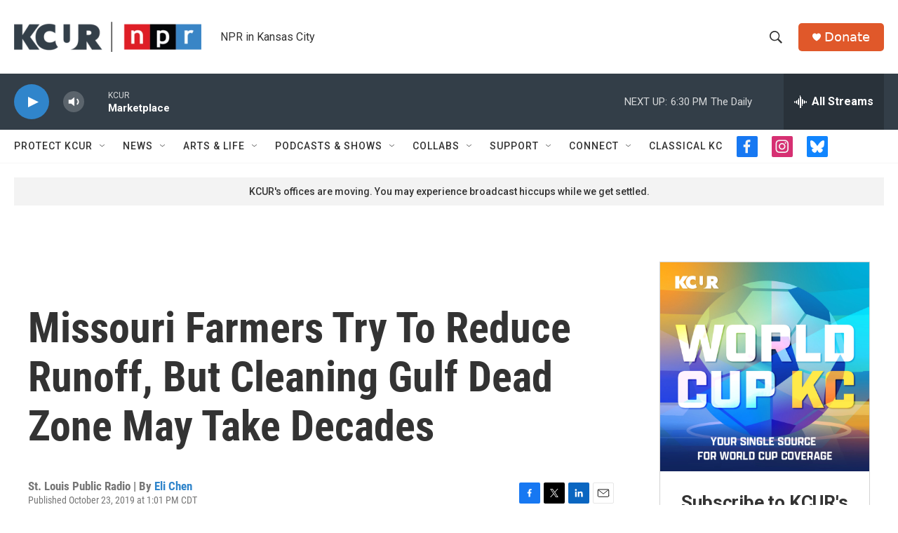

--- FILE ---
content_type: text/html; charset=utf-8
request_url: https://www.google.com/recaptcha/api2/aframe
body_size: 249
content:
<!DOCTYPE HTML><html><head><meta http-equiv="content-type" content="text/html; charset=UTF-8"></head><body><script nonce="0mqVUX8qkEv6oNy_yqifEA">/** Anti-fraud and anti-abuse applications only. See google.com/recaptcha */ try{var clients={'sodar':'https://pagead2.googlesyndication.com/pagead/sodar?'};window.addEventListener("message",function(a){try{if(a.source===window.parent){var b=JSON.parse(a.data);var c=clients[b['id']];if(c){var d=document.createElement('img');d.src=c+b['params']+'&rc='+(localStorage.getItem("rc::a")?sessionStorage.getItem("rc::b"):"");window.document.body.appendChild(d);sessionStorage.setItem("rc::e",parseInt(sessionStorage.getItem("rc::e")||0)+1);localStorage.setItem("rc::h",'1769213615503');}}}catch(b){}});window.parent.postMessage("_grecaptcha_ready", "*");}catch(b){}</script></body></html>